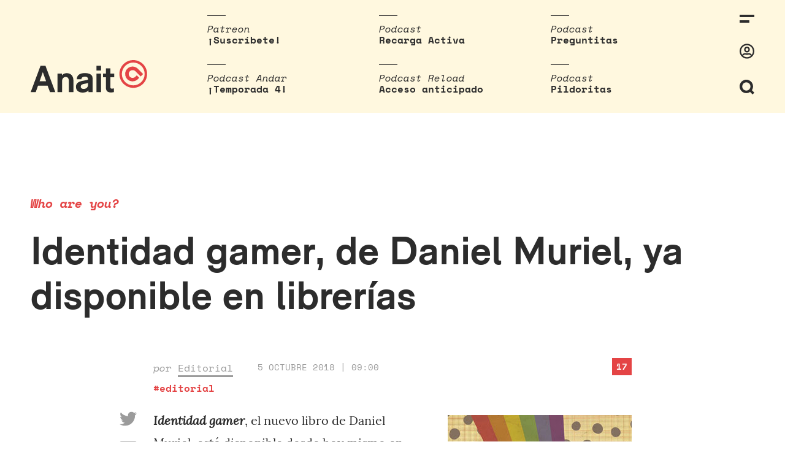

--- FILE ---
content_type: text/html; charset=UTF-8
request_url: https://www.anaitgames.com/editorial/identidad-gamer-daniel-muriel-lanzamiento
body_size: 15976
content:
<!doctype html><html lang="es"><head><meta charset="UTF-8"><meta name="viewport" content="width=device-width, initial-scale=1"><meta name="description" content="En dos palabras: vi-deojuegos"/><link rel="profile" href="https://gmpg.org/xfn/11"><meta name='robots' content='index, follow, max-image-preview:large, max-snippet:-1, max-video-preview:-1' /><link media="all" href="https://www.anaitgames.com/wp-content/cache/autoptimize/css/autoptimize_a9ed9c9f838a598a0e8a2ea546740b08.css" rel="stylesheet"><title>Identidad gamer, de Daniel Muriel, ya disponible en librerías - AnaitGames</title><link rel="canonical" href="https://www.anaitgames.com/editorial/identidad-gamer-daniel-muriel-lanzamiento/" /><meta property="og:locale" content="es_ES" /><meta property="og:type" content="article" /><meta property="og:title" content="Identidad gamer, de Daniel Muriel, ya disponible en librerías - AnaitGames" /><meta property="og:description" content="Ya disponible en librerías el nuevo libro de la editorial AnaitGames. Además, este fin de semana estaremos en el festival ¡Hostia un libro!, en Madrid." /><meta property="og:url" content="https://www.anaitgames.com/editorial/identidad-gamer-daniel-muriel-lanzamiento/" /><meta property="og:site_name" content="AnaitGames" /><meta property="article:published_time" content="2018-10-05T07:00:00+00:00" /><meta property="og:image" content="https://www.anaitgames.com/images/uploads/2018/10/identidad-gamer-daniel-muriel-lanzamiento-1.jpg" /><meta name="author" content="Pep Sànchez" /><meta name="twitter:card" content="summary_large_image" /><meta name="twitter:label1" content="Escrito por" /><meta name="twitter:data1" content="Pep Sànchez" /><meta name="twitter:label2" content="Tiempo de lectura" /><meta name="twitter:data2" content="3 minutos" /> <script type="application/ld+json" class="yoast-schema-graph">{"@context":"https://schema.org","@graph":[{"@type":"WebPage","@id":"https://www.anaitgames.com/editorial/identidad-gamer-daniel-muriel-lanzamiento/","url":"https://www.anaitgames.com/editorial/identidad-gamer-daniel-muriel-lanzamiento/","name":"Identidad gamer, de Daniel Muriel, ya disponible en librerías - AnaitGames","isPartOf":{"@id":"https://www.anaitgames.com/#website"},"primaryImageOfPage":{"@id":"https://www.anaitgames.com/editorial/identidad-gamer-daniel-muriel-lanzamiento/#primaryimage"},"image":{"@id":"https://www.anaitgames.com/editorial/identidad-gamer-daniel-muriel-lanzamiento/#primaryimage"},"thumbnailUrl":"https://www.anaitgames.com/images/uploads/2018/10/identidad-gamer-daniel-muriel-lanzamiento-1.jpg","datePublished":"2018-10-05T07:00:00+00:00","author":{"@id":"https://www.anaitgames.com/#/schema/person/68982f41243c623fa45244ea61f5ee44"},"breadcrumb":{"@id":"https://www.anaitgames.com/editorial/identidad-gamer-daniel-muriel-lanzamiento/#breadcrumb"},"inLanguage":"es","potentialAction":[{"@type":"ReadAction","target":["https://www.anaitgames.com/editorial/identidad-gamer-daniel-muriel-lanzamiento/"]}]},{"@type":"ImageObject","inLanguage":"es","@id":"https://www.anaitgames.com/editorial/identidad-gamer-daniel-muriel-lanzamiento/#primaryimage","url":"https://www.anaitgames.com/images/uploads/2018/10/identidad-gamer-daniel-muriel-lanzamiento-1.jpg","contentUrl":"https://www.anaitgames.com/images/uploads/2018/10/identidad-gamer-daniel-muriel-lanzamiento-1.jpg"},{"@type":"BreadcrumbList","@id":"https://www.anaitgames.com/editorial/identidad-gamer-daniel-muriel-lanzamiento/#breadcrumb","itemListElement":[{"@type":"ListItem","position":1,"name":"Portada","item":"https://www.anaitgames.com/"},{"@type":"ListItem","position":2,"name":"Identidad gamer, de Daniel Muriel, ya disponible en librerías"}]},{"@type":"WebSite","@id":"https://www.anaitgames.com/#website","url":"https://www.anaitgames.com/","name":"AnaitGames","description":"En dos palabras: vi-deojuegos","potentialAction":[{"@type":"SearchAction","target":{"@type":"EntryPoint","urlTemplate":"https://www.anaitgames.com/?s={search_term_string}"},"query-input":{"@type":"PropertyValueSpecification","valueRequired":true,"valueName":"search_term_string"}}],"inLanguage":"es"},{"@type":"Person","@id":"https://www.anaitgames.com/#/schema/person/68982f41243c623fa45244ea61f5ee44","name":"Pep Sànchez","sameAs":["http://www.anaitgames.com"],"url":"https://www.anaitgames.com/usuarios/pep_sanchez"}]}</script>   <style>@font-face {font-family:'3d-pixels';src:url('https://www.anaitgames.com/wp-content/uploads/2021/09/3D-Thirteen-Pixel-Fonts.woff') format('woff'),url('https://www.anaitgames.com/wp-content/uploads/2021/09/3D-Thirteen-Pixel-Fonts.ttf') format('truetype'),url('https://www.anaitgames.com/wp-content/uploads/2021/09/3D-Thirteen-Pixel-Fonts.otf') format('opentype');}@font-face {font-family:'akziden-condensed';font-weight:400;font-style:normal;src:url('https://www.anaitgames.com/wp-content/uploads/2025/03/AkzidenzGroteskPro-Regular.ttf') format('truetype');}@font-face {font-family:'bigger';src:url('https://www.anaitgames.com/wp-content/uploads/2024/04/BiggerDisplay.otf') format('opentype');}@font-face {font-family:'blippo';src:url('https://www.anaitgames.com/wp-content/uploads/2025/09/ppeditorialnew-regular.woff2') format('woff2');}@font-face {font-family:'bonfire-peaks';src:url('https://www.anaitgames.com/wp-content/uploads/2021/09/Blockhead-Black.otf') format('opentype');}@font-face {font-family:'coolvetica-regular';src:url('https://www.anaitgames.com/wp-content/uploads/2023/04/coolvetica-rg.ttf') format('truetype');}@font-face {font-family:'cosmic-wheel-1';src:url('https://www.anaitgames.com/wp-content/uploads/2023/08/f968f472e79a37ef-s.p.woff2') format('woff2');}@font-face {font-family:'cosmic-wheel-2';src:url('https://www.anaitgames.com/wp-content/uploads/2023/08/fe07058bae7a3237-s.p.woff2') format('woff2');}@font-face {font-family:'death-stranding';src:url('https://www.anaitgames.com/wp-content/uploads/2025/06/EX-PS-Medium-Neon.otf') format('opentype');}@font-face {font-family:'descant';src:url('https://www.anaitgames.com/wp-content/uploads/2023/04/de.ttf') format('truetype');}@font-face {font-family:'ff7';src:url('https://www.anaitgames.com/wp-content/uploads/2024/02/Final_Fantasy_VII.ttf') format('truetype');}@font-face {font-family:'fixedsys';src:url('https://www.anaitgames.com/wp-content/uploads/2023/07/Fixedsys-Excelsior-3.01-Regular.woff') format('woff'),url('https://www.anaitgames.com/wp-content/uploads/2023/07/Fixedsys-Excelsior-3.01-Regular.ttf') format('truetype');}@font-face {font-family:'game-awards';src:url('https://www.anaitgames.com/wp-content/uploads/2025/12/ABCArizonaSerif-Regular.woff2') format('woff2');}@font-face {font-family:'headliner';src:url('https://www.anaitgames.com/wp-content/uploads/2022/11/HeadlinerNo.45.ttf') format('truetype');}@font-face {font-family:'Humanist';src:url('https://www.anaitgames.com/wp-content/uploads/2024/11/Pentiment_Humanist.otf') format('opentype');}@font-face {font-family:'made-kenfolg';src:url('https://www.anaitgames.com/wp-content/uploads/2023/05/MADEKenfolgRegular.latin_.woff2') format('woff2');}@font-face {font-family:'mario-wonder';src:url('https://www.anaitgames.com/wp-content/uploads/2023/10/KFOlCnqEu92Fr1MmYUtfBBc4AMP6lQ.woff') format('woff'),url('https://www.anaitgames.com/wp-content/uploads/2023/10/KFOlCnqEu92Fr1MmYUtfBBc4AMP6lQ.woff2') format('woff2'),url('https://www.anaitgames.com/wp-content/uploads/2023/10/KFOlCnqEu92Fr1MmYUtfBBc4AMP6lQ.ttf') format('truetype'),url('https://www.anaitgames.com/wp-content/uploads/2023/10/KFOlCnqEu92Fr1MmYUtfBBc4AMP6lQ.otf') format('opentype');}@font-face {font-family:'paz-black';src:url('https://www.anaitgames.com/wp-content/uploads/2022/03/PazBlack.latin_.woff2') format('woff2');}@font-face {font-family:'PCursive';src:url('https://www.anaitgames.com/wp-content/uploads/2024/11/Pentiment_Cursive.otf') format('opentype');}@font-face {font-family:'Peasants';src:url('https://www.anaitgames.com/wp-content/uploads/2024/11/Pentiment_Peasant.otf') format('opentype');}@font-face {font-family:'ppwoodland-bold';src:url('https://www.anaitgames.com/wp-content/uploads/2021/02/PPWoodland-Bold.otf') format('opentype');}@font-face {font-family:'Printed';src:url('https://www.anaitgames.com/wp-content/uploads/2024/11/Pentiment_Printed.otf') format('opentype');}@font-face {font-family:'protomolecule';src:url('https://www.anaitgames.com/wp-content/uploads/2023/08/Protomolecule.woff') format('woff'),url('https://www.anaitgames.com/wp-content/uploads/2023/08/Protomolecule.woff2') format('woff2'),url('https://www.anaitgames.com/wp-content/uploads/2023/08/Protomolecule.ttf') format('truetype'),url('https://www.anaitgames.com/wp-content/uploads/2023/08/Protomolecule.otf') format('opentype');}@font-face {font-family:'rhein-black';src:url('https://www.anaitgames.com/wp-content/uploads/2022/05/RheinBlack.woff2') format('woff2');}@font-face {font-family:'rheinblack';src:url('https://www.anaitgames.com/wp-content/uploads/2022/05/RheinBlack.woff2') format('woff2');}@font-face {font-family:'sennar';src:url('https://www.anaitgames.com/wp-content/uploads/2023/09/sennar.woff2') format('woff2');}@font-face {font-family:'Textura';src:url('https://www.anaitgames.com/wp-content/uploads/2024/11/Pentiment_Textura.otf') format('opentype');}@font-face {font-family:'Pentiment';src:url('https://www.anaitgames.com/wp-content/uploads/2024/11/Pentiment_Threadpuller.otf') format('opentype');}@font-face {font-family:'yagiuhf-no-2';src:url('https://www.anaitgames.com/wp-content/uploads/2022/04/YagiUhfNo2.otf') format('opentype');}@font-face {font-family:'zendots';src:url('https://www.anaitgames.com/wp-content/uploads/2021/04/ZenDots-Regular.ttf') format('truetype');}@media only screen and (max-width: 800px) {
 }
@media only screen and (max-width: 800px) {
 }
@media only screen and (max-width: 400px) {
 }
@media only screen and (max-width: 400px) {
 }</style><link rel="icon" href="https://www.anaitgames.com/wp-content/themes/anait/assets/img/favicon.svg"/><link rel="apple-touch-icon" href="https://www.anaitgames.com/wp-content/themes/anait/assets/img/favicon.svg"/><meta name="msapplication-TileImage" content="https://www.anaitgames.com/wp-content/themes/anait/assets/img/favicon.svg"/></head><body class="wp-singular post-template-default single single-post postid-37990 single-format-standard wp-embed-responsive wp-theme-anait site "> <a href="https://www.anaitgames.com/" class="header__logo_scrolling"> <svg xmlns="http://www.w3.org/2000/svg" viewBox="0 0 45 45"> <g class="logo__brand"> <path d="M29.900000000000006,14 c-4.7,-4.7 -12.3,-4.7 -17,0 c-4.7,4.7 -4.7,12.3 0,17 c2.3,2.3 5.4,3.5 8.5,3.5 c3.1,0 6.2,-1.2 8.5,-3.5 l2.3,-2.3 l-4,-4 l-2.3,2.3 c-2.5,2.5 -6.4,2.5 -8.9,0 c-2.5,-2.5 -2.5,-6.4 0,-8.9 c1.2,-1.2 2.8,-1.8 4.5,-1.8 c1.6,0 3.2,0.6000000000000001 4.5,1.8 v0 l8.5,8.5 l4,-4 L29.900000000000006,14 z"
 id="svg_2"/> <path d="M22.5,0 C10.099999999999994,0 0,10.1 0,22.5 S10.099999999999994,45 22.5,45 c12.4,0 22.5,-10.1 22.5,-22.5 S35,0 22.5,0 zM22.5,41 c-10.2,0 -18.5,-8.3 -18.5,-18.5 S12.400000000000006,4 22.5,4 c10.2,0 18.5,8.3 18.5,18.5 S32.69999999999999,41 22.5,41 z"
 id="svg_3"/> </g> </svg> </a> <label for="sidebar__control" class="header__menu_icon_scrolling"> <svg xmlns="http://www.w3.org/2000/svg" viewBox="0 0 24 13.19"> <g class="icon-menu"> <rect width="24" height="4"/> <rect y="9.19" width="15.83" height="4"/> </g> </svg> <span class="header__flag_notifications "></span> </label><div class="site__header"> <input type="checkbox" class="search__control" id="search__control"/><header class="header"> <a href="https://www.anaitgames.com/" class="header__logo"> <svg xmlns="http://www.w3.org/2000/svg" viewBox="0 0 189.1 52.7"> <g class="logo__text"> <path d="M0,52L16,9.2H24L40,52h-8.6l-3.9-10.5H11.9L8.2,52H0z M14.5,34.2H25l-5.3-14.7L14.5,34.2z"/> <path d="M43.6,52V21.8h7.1v3c1.9-2.4,4.5-3.6,7.8-3.6c0.9,0,1.8,0.1,2.6,0.3s1.5,0.4,2.2,0.7c0.7,0.3,1.3,0.6,1.8,1
 c0.5,0.4,1,0.8,1.4,1.2c1.1,1.3,1.9,2.7,2.3,4.2c0.4,1.6,0.6,3.5,0.6,5.9V52H62V34.6c0-2.5-0.4-4.3-1.3-5.5
 c-0.8-1.1-2.1-1.7-3.9-1.7c-1.7,0-3.1,0.6-4.1,1.7c-1.1,1.2-1.7,3-1.7,5.4V52H43.6z"/> <path d="M73.5,43.3c0-2.6,0.9-4.7,2.6-6.3c1.8-1.6,4.4-2.7,8-3.3c2.2-0.4,4-0.7,5.5-1.1c1.5-0.3,2.7-0.7,3.5-1
 c0-1.6-0.3-2.7-1-3.5c-0.7-0.8-2-1.2-4.1-1.2c-2.3,0-4,0.6-4.9,1.7c-0.5,0.6-0.7,1.5-0.8,2.5h-7.5c0.1-1.9,0.5-3.5,1.2-4.8
 c2-3.5,5.9-5.2,11.9-5.2c3.8,0,6.8,0.6,8.9,1.9c1.6,1,2.6,2,3.1,3.3c0.4,1.2,0.7,2.9,0.7,5V52h-6.9v-2.7
 c-2.2,2.3-5.3,3.4-9.3,3.4c-3.2,0-5.9-0.8-7.9-2.5C74.5,48.5,73.5,46.2,73.5,43.3z M81.3,43c0,0.5,0.1,1,0.3,1.5
 c0.2,0.5,0.5,0.9,0.9,1.2c0.4,0.3,0.9,0.6,1.5,0.8c0.6,0.2,1.2,0.3,1.9,0.3c3.2,0,5.4-1.3,6.7-3.8c0.3-0.6,0.4-1.5,0.4-2.6l0-3.4
 c-1.4,0.6-3.4,1.1-6.1,1.6c-1.9,0.3-3.4,0.8-4.3,1.4C81.8,40.8,81.3,41.7,81.3,43z"/> <path d="M106.8,16.9V9.2h7.4v7.6H106.8z M106.8,52V21.8h7.4V52H106.8z"/> <path d="M117.5,27.9v-6.1h4.6v-8.5h7.3v8.5h6.2v6.1h-6.2v15.9c0,1.8,0.9,2.6,2.7,2.6c0.8,0,1.8-0.2,2.9-0.6v6.1
 c-1.6,0.4-3.2,0.6-4.7,0.6c-1.3,0-2.5-0.2-3.6-0.5c-1.1-0.3-2-0.8-2.6-1.5c-1.3-1.3-2-3.4-2-6.2V27.9H117.5z"/> </g> <g class="logo__figure"> <path d="M173.9,14c-4.7-4.7-12.3-4.7-17,0c-4.7,4.7-4.7,12.3,0,17c2.3,2.3,5.4,3.5,8.5,3.5c3.1,0,6.2-1.2,8.5-3.5
 l2.3-2.3l-4-4l-2.3,2.3c-2.5,2.5-6.4,2.5-8.9,0c-2.5-2.5-2.5-6.4,0-8.9c1.2-1.2,2.8-1.8,4.5-1.8c1.6,0,3.2,0.6,4.5,1.8v0l8.5,8.5
 l4-4L173.9,14z"/> <path d="M166.5,0C154.1,0,144,10.1,144,22.5S154.1,45,166.5,45c12.4,0,22.5-10.1,22.5-22.5S179,0,166.5,0z M166.5,41
 c-10.2,0-18.5-8.3-18.5-18.5S156.4,4,166.5,4c10.2,0,18.5,8.3,18.5,18.5S176.7,41,166.5,41z"/> </g> </svg> </a><nav class="top-stories"><ul class="top-stories__list"><li class="top-stories__item"><div class="top-stories__category"> Patreon</div> <a class="top-stories__link" target="_blank" rel="nofollow noopener noreferrer" href="https://www.patreon.com/anaitreload"> ¡Suscríbete! </a></li><li class="top-stories__item"><div class="top-stories__category"> Podcast</div> <a class="top-stories__link" target="_blank" rel="nofollow noopener noreferrer" href="https://open.spotify.com/show/3J8KoN1Tgdvefga5NJTawh"> Recarga Activa </a></li><li class="top-stories__item"><div class="top-stories__category"> Podcast</div> <a class="top-stories__link" target="_blank" rel="nofollow noopener noreferrer" href="https://www.patreon.com/anaitreload/posts?filters%5Btag%5D=preguntitas"> Preguntitas </a></li><li class="top-stories__item"><div class="top-stories__category"> Podcast Andar</div> <a class="top-stories__link" target="_blank" rel="nofollow noopener noreferrer" href="https://open.spotify.com/show/5VEZz8FhlzCnu9jexdQLv3"> ¡Temporada 4! </a></li><li class="top-stories__item"><div class="top-stories__category"> Podcast Reload</div> <a class="top-stories__link" target="_blank" rel="nofollow noopener noreferrer" href="https://www.patreon.com/anaitreload/posts?filters%5Btag%5D=podcast%20reload"> Acceso anticipado </a></li><li class="top-stories__item"><div class="top-stories__category"> Podcast</div> <a class="top-stories__link" target="_blank" rel="nofollow noopener noreferrer" href="https://www.patreon.com/anaitreload/posts?filters%5Btag%5D=pildoritas"> Pildoritas </a></li></ul></nav><div class="search-bar"><form class="search__form" method="get" id="searchform" action="https://www.anaitgames.com/"> <input type="text" id="search__field_header" class="search__field" name="s" id="s" placeholder="Escribe aquí..."/> <button type="submit" class="search__submit" name="submit">Intro para buscar</button></form></div><div class="header__tools"> <label for="sidebar__control" class="header__icon"> <svg xmlns="http://www.w3.org/2000/svg" viewBox="0 0 24 13.19"> <g class="icon-menu"> <rect width="24" height="4"/> <rect y="9.19" width="15.83" height="4"/> </g> </svg> <span class="header__flag_notifications "></span> </label> <a class="header__icon header__icon_user" href="https://www.anaitgames.com/login?redirect_to=https://anaitgames.com:443/editorial/identidad-gamer-daniel-muriel-lanzamiento"><svg xmlns="http://www.w3.org/2000/svg" viewBox="0 0 496 512"> <path class="icon-user" d="M248 104c-53 0-96 43-96 96s43 96 96 96 96-43 96-96-43-96-96-96zm0 144c-26.5 0-48-21.5-48-48s21.5-48 48-48 48 21.5 48 48-21.5 48-48 48zm0-240C111 8 0 119 0 256s111 248 248 248 248-111 248-248S385 8 248 8zm0 448c-49.7 0-95.1-18.3-130.1-48.4 14.9-23 40.4-38.6 69.6-39.5 20.8 6.4 40.6 9.6 60.5 9.6s39.7-3.1 60.5-9.6c29.2 1 54.7 16.5 69.6 39.5-35 30.1-80.4 48.4-130.1 48.4zm162.7-84.1c-24.4-31.4-62.1-51.9-105.1-51.9-10.2 0-26 9.6-57.6 9.6-31.5 0-47.4-9.6-57.6-9.6-42.9 0-80.6 20.5-105.1 51.9C61.9 339.2 48 299.2 48 256c0-110.3 89.7-200 200-200s200 89.7 200 200c0 43.2-13.9 83.2-37.3 115.9z"></path> </svg></a> <label for="search__control" class="header__icon"> <span class="header__icon-search"><svg xmlns="http://www.w3.org/2000/svg" viewBox="0 0 22.83 22.83"> <path class="icon-search" d="M22.83,20l-3.77-3.78a10.44,10.44,0,1,0-2.83,2.83L20,22.83ZM5.88,15A6.42,6.42,
 0,1,1,15,15,6.42,6.42,0,0,1,5.88,15Z"/> </svg></span> <span class="header__icon-close"><svg xmlns="http://www.w3.org/2000/svg" viewBox="0 0 25.83 25.82"> <polygon class="icon-cross" points="25.83 2.83 23 0 12.91 10.09 2.83 0 0 2.83 10.09 12.91 0.02 22.98 2.84
 25.81 12.91 15.74 22.99 25.82 25.82 22.99 15.74 12.91 25.83 2.83"/> </svg></span> </label></div></header></div> <input type="checkbox" class="sidebar__control" id="sidebar__control"/><nav class="sidebar"><div id="sidebar__close_layer"></div><div class="sidebar__inner"><div class="sidebar__tools"> <label for="sidebar__control" class="sidebar__close" id="sidebar__close"> <svg xmlns="http://www.w3.org/2000/svg" viewBox="0 0 25.83 25.82"> <polygon class="icon-cross" points="25.83 2.83 23 0 12.91 10.09 2.83 0 0 2.83 10.09 12.91 0.02 22.98 2.84
 25.81 12.91 15.74 22.99 25.82 25.82 22.99 15.74 12.91 25.83 2.83"/> </svg> </label></div><div class="menu-categorias-container"><ul id="menu-categorias" class="sidebar__menu"><li id="menu-item-41" class="menu-item menu-item-type-taxonomy menu-item-object-category menu-item-41"><a href="https://www.anaitgames.com/analisis">Análisis</a></li><li id="menu-item-40" class="menu-item menu-item-type-taxonomy menu-item-object-category menu-item-40"><a href="https://www.anaitgames.com/articulos">Artículos</a></li><li id="menu-item-729733" class="menu-item menu-item-type-post_type menu-item-object-page menu-item-729733"><a href="https://www.anaitgames.com/indice-monograficos">Monográficos</a></li><li id="menu-item-39" class="menu-item menu-item-type-taxonomy menu-item-object-category menu-item-39"><a href="https://www.anaitgames.com/noticias">Noticias</a></li><li id="menu-item-729106" class="menu-item menu-item-type-post_type menu-item-object-page menu-item-729106"><a href="https://www.anaitgames.com/podcasts">Podcasts</a></li><li id="menu-item-759340" class="menu-item menu-item-type-post_type menu-item-object-page menu-item-759340"><a href="https://www.anaitgames.com/contacto">Contacto</a></li></ul></div><div class="sidebar__user"><div class="mini-profile"><div><ul class="mini-profile__options"><li class="mini-profile__option"> <a href="https://www.anaitgames.com/login"> Entrar </a></li></ul></div></div></div></div></nav><div class="site__content"><main class="entry-single"><article id="post-37990" class="article old_post post-37990 post type-post status-publish format-standard hentry category-editorial"><header class="article__header entry-content"><div class="article__header_default"><h3 class="article__subtitle">Who are you?</h3><h1 class="article__title">Identidad gamer, de Daniel Muriel, ya disponible en librerías</h1></div></header><div id="article__header_scroll_to" class="article__meta"><div class="article__author"> por <a href="https://www.anaitgames.com/usuarios/pep_sanchez">Editorial</a></div><div class="article__date">5 octubre 2018 | 09:00</div><div class="article__tags"><a href="https://www.anaitgames.com/editorial" class="category" rel="tag">#editorial</a></div> <a href="#comments" class="article__comments-count">17</a><div class="article__social"> <a class="twitter" target="_blank" rel="nofollow noopener noreferrer" href="https://twitter.com/intent/tweet?text=https%3A%2F%2Fwww.anaitgames.com%2Feditorial%2Fidentidad-gamer-daniel-muriel-lanzamiento"> <svg xmlns="http://www.w3.org/2000/svg" viewBox="0 0 512 512"> <path d="M459.37 151.716c.325 4.548.325 9.097.325 13.645 0 138.72-105.583 298.558-298.558 298.558-59.452 0-114.68-17.219-161.137-47.106 8.447.974 16.568 1.299 25.34 1.299 49.055 0 94.213-16.568 130.274-44.832-46.132-.975-84.792-31.188-98.112-72.772 6.498.974 12.995 1.624 19.818 1.624 9.421 0 18.843-1.3 27.614-3.573-48.081-9.747-84.143-51.98-84.143-102.985v-1.299c13.969 7.797 30.214 12.67 47.431 13.319-28.264-18.843-46.781-51.005-46.781-87.391 0-19.492 5.197-37.36 14.294-52.954 51.655 63.675 129.3 105.258 216.365 109.807-1.624-7.797-2.599-15.918-2.599-24.04 0-57.828 46.782-104.934 104.934-104.934 30.213 0 57.502 12.67 76.67 33.137 23.715-4.548 46.456-13.32 66.599-25.34-7.798 24.366-24.366 44.833-46.132 57.827 21.117-2.273 41.584-8.122 60.426-16.243-14.292 20.791-32.161 39.308-52.628 54.253z"></path> </svg> </a> <a class="facebook" target="_blank" rel="nofollow noopener noreferrer" href="https://www.facebook.com/sharer/sharer.php?u=https%3A%2F%2Fwww.anaitgames.com%2Feditorial%2Fidentidad-gamer-daniel-muriel-lanzamiento"> <svg xmlns="http://www.w3.org/2000/svg" viewBox="0 0 448 512"> <path d="M400 32H48A48 48 0 0 0 0 80v352a48 48 0 0 0 48 48h137.25V327.69h-63V256h63v-54.64c0-62.15 37-96.48 93.67-96.48 27.14 0 55.52 4.84 55.52 4.84v61h-31.27c-30.81 0-40.42 19.12-40.42 38.73V256h68.78l-11 71.69h-57.78V480H400a48 48 0 0 0 48-48V80a48 48 0 0 0-48-48z"></path> </svg> </a><div id="copy-clipboard-action">¡Enlace copiado!</div> <a class="link" id="copy-clipboard" href="#"> <svg xmlns="http://www.w3.org/2000/svg" viewBox="0 0 512 512"> <path d="M326.612 185.391c59.747 59.809 58.927 155.698.36 214.59-.11.12-.24.25-.36.37l-67.2 67.2c-59.27 59.27-155.699 59.262-214.96 0-59.27-59.26-59.27-155.7 0-214.96l37.106-37.106c9.84-9.84 26.786-3.3 27.294 10.606.648 17.722 3.826 35.527 9.69 52.721 1.986 5.822.567 12.262-3.783 16.612l-13.087 13.087c-28.026 28.026-28.905 73.66-1.155 101.96 28.024 28.579 74.086 28.749 102.325.51l67.2-67.19c28.191-28.191 28.073-73.757 0-101.83-3.701-3.694-7.429-6.564-10.341-8.569a16.037 16.037 0 0 1-6.947-12.606c-.396-10.567 3.348-21.456 11.698-29.806l21.054-21.055c5.521-5.521 14.182-6.199 20.584-1.731a152.482 152.482 0 0 1 20.522 17.197zM467.547 44.449c-59.261-59.262-155.69-59.27-214.96 0l-67.2 67.2c-.12.12-.25.25-.36.37-58.566 58.892-59.387 154.781.36 214.59a152.454 152.454 0 0 0 20.521 17.196c6.402 4.468 15.064 3.789 20.584-1.731l21.054-21.055c8.35-8.35 12.094-19.239 11.698-29.806a16.037 16.037 0 0 0-6.947-12.606c-2.912-2.005-6.64-4.875-10.341-8.569-28.073-28.073-28.191-73.639 0-101.83l67.2-67.19c28.239-28.239 74.3-28.069 102.325.51 27.75 28.3 26.872 73.934-1.155 101.96l-13.087 13.087c-4.35 4.35-5.769 10.79-3.783 16.612 5.864 17.194 9.042 34.999 9.69 52.721.509 13.906 17.454 20.446 27.294 10.606l37.106-37.106c59.271-59.259 59.271-155.699.001-214.959z"></path> </svg> </a></div></div><div class="article__content"><div class="entry-content"> <img decoding="async" src="https://www.anaitgames.com/images/uploads/2018/10/identidad-gamer-daniel-muriel-lanzamiento-1.jpg" title="Identidad gamer, de Daniel Muriel, ya disponible en librerías " alt="Identidad gamer, de Daniel Muriel, ya disponible en librerías " style="float: right; margin: 10px 0px 40px 40px;"><p><b><i>Identidad gamer</i></b>, el nuevo libro de Daniel Muriel, está disponible desde hoy mismo en librerías de toda España. También lo podéis encontrar en tiendas <i>online</i> como <a href="https://www.amazon.es/Identidad-gamer-Videojuegos-construcci%C3%B3n-contempor%C3%A1nea/dp/8494702947/ref=sr_1_1?ie=UTF8&#038;qid=1538636543&#038;sr=8-1&#038;keywords=identidad+gamer">Amazon</a>. Si no lo encontráis en vuestra librería habitual, pedid que lo lleven y lo recibirán en un día.</p><p>Este libro es el resultado de los cuatro años de investigación que Muriel, Doctor en Sociología e Investigador Postdoctoral en el Instituto de Estudios de Ocio de la Universidad de Deusto, ha llevado a cabo sobre la cultura del videojuego. Aquí se recogen y amplían los resultados del trabajo de campo realizado en esta misma página web a través de la <a href="https://www.anaitgames.com/buscador.php?search=identidad+gamer">serie de artículos <i>Identidad gamer</i></a>, una metodología inédita en los <i>game studies</i> y con la que se intenta arrojar luz sobre cómo las comunidades de videojuegos generan identidad, o cómo tienen problemas para generarla, y qué nos puede decir esto sobre la construcción de sentido en las sociedades contemporáneas.</p><p>Todo esto se explica en la sinopsis oficial del libro:</p><blockquote style="margin: 0 0 0 40px; border: none; padding: 0px;"><p>Los videojuegos juegan un papel cada vez más importante en la sociedad contemporánea. En la medida en que el videojuego y su cultura cobran mayor importancia, también crecen los interrogantes en torno a ellos. ¿Cómo afectan los videojuegos en nuestras vidas cotidianas? ¿Son cultura? ¿Es posible construir un sentimiento de pertenencia a partir de ellos? Identidad Gamer explora la controvertida figura del gamer o videojugador desde una perspectiva sociológica. La obra es el resultado de un experimento que nació en la web de AnaitGames y que es al mismo tiempo difusión de resultados de una investigación académica, debate público y herramienta metodológica para crear nuevo conocimiento. En ella, el lector encontrará —con un lenguaje accesible pero riguroso— una disección de la identidad gamer y sus diferentes figuraciones o versiones. Añade, en cada caso, un análisis que incluye la vibrante discusión que suscitó cada categoría en la web de AnaitGames: un debate siempre controvertido y estimulante alrededor de la identidad gamer. Es un libro que, además, va más allá de las propias consideraciones sobre el mundo del videojuego, sus comunidades e identidades: es también un tratado sobre la sociedad actual y sus problemas, particularmente, sobre la construcción de sentido en el mundo contemporáneo. Identidad Gamer está destinado a todas aquellas personas que tengan interés por el videojuego y su relación con nuestra cambiante realidad sociocultural.</p></blockquote><p>El prólogo de <i>Identidad gamer</i> está escrito por Luca Carrubba, presidente de Arsgames España, y la portada es de la genial y siempre psicodélica <a href="https://twitter.com/santasuki">Santa Suki</a>. </p><p>¡<a href="https://www.amazon.es/dp/8494702947">Comprad el libro</a>! Para más información sobre pedidos internacionales o sobre distribución, escribe a <a href="mailto:tienda@anaitgames.com">tienda [arroba] anaitgames [punto] com</a>; para información sobre la editorial o sobre cómo hacernos llegar originales, escribe a <a href="mailto:editorial@anaitgames.com">editorial [arroba] anaitgames [punto] com</a>.</p><h2>Este sábado estamos en el ¡Hostia un libro!<br><br></h2><img decoding="async" src="https://www.anaitgames.com/images/uploads/2018/10/identidad-gamer-daniel-muriel-lanzamiento-2.jpg" title="Identidad gamer, de Daniel Muriel, ya disponible en librerías " alt="Identidad gamer, de Daniel Muriel, ya disponible en librerías " style="float: right; margin: 10px 0px 20px 40px;"><p>¡Más buenas noticias! Este sábado 6 de octubre (mañana mismo) estaremos en el festival ¡<b>Hostia un libro!</b>, HUL para los amigos, el evento literario-deportivo en el que editoriales, fanzines, librerías y esgrima se dan la mano. La entrada es gratuita y se celebra en el Campo de Cebada (metro La Latina, Madrid), de 11:30 de la mañana a 20:30 de la tarde.</p><p>Allí tendremos un pequeño <i>stand</i> en el que se podrán conseguir nuestros libros, incluido <i>Identidad gamer</i>, y llaveros, en su primera aparición pública en años. ¡Nos vemos allí!</p><p>Podéis consultar aquí la <a href="http://hostiaunlibro.com/festival/programacion/">programación del HUL 2018</a>, con talleres y otras actividades fenomenales para todos los públicos.</p></div></div></article><div class="author-bio"><div class="author-bio__avatar-wrap"> <a href="https://www.anaitgames.com/usuarios/pep_sanchez"> <span class='tooltip avatar_tooltip' data-title='Patreon Pandiloco'><img alt='Pep Sànchez' src='https://www.anaitgames.com/images/avatar/pep_sanchez.png' class='avatar avatar-82 photo patreon-tier-176494' height='82' width='82'></span> </a></div><div class="author-bio__author"><div class="author-bio__name"> <a href="https://www.anaitgames.com/usuarios/pep_sanchez">Editorial</a></div><div class="author-bio__role"> Redactor</div></div><div class="author-bio__description"></div></div><div class="related-entries-swipe-container"><ul class="related-entries"><li class="related-entries__item"> <a class="related-entries__thumbnail" href="https://www.anaitgames.com/podcast/recarga-activa/blizzard-anuncia-varias-presentaciones-para-celebrar-su-35-o-aniversario" title="Blizzard anuncia varias presentaciones para celebrar su 35.º aniversario"> <img width="600" height="600" src="https://www.anaitgames.com/wp-content/uploads/2026/01/recarga-1199-img-2-600x600.jpg" class="attachment-medium size-medium wp-post-image" alt="" decoding="async" fetchpriority="high" srcset="https://www.anaitgames.com/wp-content/uploads/2026/01/recarga-1199-img-2-600x600.jpg 600w, https://www.anaitgames.com/wp-content/uploads/2026/01/recarga-1199-img-2-300x300.jpg 300w, https://www.anaitgames.com/wp-content/uploads/2026/01/recarga-1199-img-2-768x768.jpg 768w, https://www.anaitgames.com/wp-content/uploads/2026/01/recarga-1199-img-2.jpg 1000w" sizes="(max-width: 600px) 100vw, 600px" /> </a><div class="related-entries__category"> #Noticias</div><h4 class="related-entries__subtitle">Recarga Activa #1.199</h4><h3 class="related-entries__title"> <a class="related-entries__link" href="https://www.anaitgames.com/podcast/recarga-activa/blizzard-anuncia-varias-presentaciones-para-celebrar-su-35-o-aniversario"> Blizzard anuncia varias presentaciones para celebrar su 35.º aniversario </a></h3></li><li class="related-entries__item"> <a class="related-entries__thumbnail" href="https://www.anaitgames.com/podcast/recarga-activa/el-nuevo-nintendo-direct-nos-trae-otro-trailer-de-super-mario-galaxy-la-pelicula" title="El nuevo Nintendo Direct nos trae otro tráiler de Super Mario Galaxy La Película"> <img width="600" height="600" src="https://www.anaitgames.com/wp-content/uploads/2026/01/Recarga_Activa_1198-600x600.jpg" class="attachment-medium size-medium wp-post-image" alt="" decoding="async" srcset="https://www.anaitgames.com/wp-content/uploads/2026/01/Recarga_Activa_1198-600x600.jpg 600w, https://www.anaitgames.com/wp-content/uploads/2026/01/Recarga_Activa_1198-300x300.jpg 300w, https://www.anaitgames.com/wp-content/uploads/2026/01/Recarga_Activa_1198-768x768.jpg 768w, https://www.anaitgames.com/wp-content/uploads/2026/01/Recarga_Activa_1198.jpg 1000w" sizes="(max-width: 600px) 100vw, 600px" /> </a><div class="related-entries__category"> #Noticias</div><h3 class="related-entries__title"> <a class="related-entries__link" href="https://www.anaitgames.com/podcast/recarga-activa/el-nuevo-nintendo-direct-nos-trae-otro-trailer-de-super-mario-galaxy-la-pelicula"> El nuevo Nintendo Direct nos trae otro tráiler de Super Mario Galaxy La Película </a></h3></li><li class="related-entries__item"> <a class="related-entries__thumbnail" href="https://www.anaitgames.com/avances/evento-de-presentacion-de-crisol-theater-of-idols" title="Español, no españolada: así es Crisol: Theater of Idols"> <img width="600" height="338" src="https://www.anaitgames.com/wp-content/uploads/2026/01/avance-crisol-ico-600x338.jpg" class="attachment-medium size-medium wp-post-image" alt="" decoding="async" loading="lazy" srcset="https://www.anaitgames.com/wp-content/uploads/2026/01/avance-crisol-ico-600x338.jpg 600w, https://www.anaitgames.com/wp-content/uploads/2026/01/avance-crisol-ico-1200x675.jpg 1200w, https://www.anaitgames.com/wp-content/uploads/2026/01/avance-crisol-ico-768x432.jpg 768w, https://www.anaitgames.com/wp-content/uploads/2026/01/avance-crisol-ico.jpg 1280w" sizes="auto, (max-width: 600px) 100vw, 600px" /> </a><div class="related-entries__category"> #Artículos</div><h4 class="related-entries__subtitle">El mar nunca olvida</h4><h3 class="related-entries__title"> <a class="related-entries__link" href="https://www.anaitgames.com/avances/evento-de-presentacion-de-crisol-theater-of-idols"> Español, no españolada: así es Crisol: Theater of Idols </a></h3></li></ul></div></main></div><div id="comments" class="site__comments"><div class="comments"><p class="comments__login-link"> Solo los usuarios registrados pueden comentar - <a href="https://www.anaitgames.com/login?redirect_to=https%3A%2F%2Fwww.anaitgames.com%2Feditorial%2Fidentidad-gamer-daniel-muriel-lanzamiento%23comments" title="Entrar"> Inicia sesión </a> con tu perfil.</p><ol class="comments__list"><li class="comment byuser comment-author-jamelin even thread-even depth-1" id="comment-599534"><div class="comment__container"><div class="comment__avatar"> <a href="https://www.anaitgames.com/usuarios/jamelin"> <img alt='Jamelín' src='https://www.anaitgames.com/images/avatar/jamelin.png' class='avatar avatar-38 photo patreon-amount-0' height='38' width='38'> </a></div><div class="comment__data"> <cite class="comment__author"> <a href="https://www.anaitgames.com/usuarios/jamelin"> Jamelín </a> </cite><div class="comment__meta"> <a class="comment__date" href="https://www.anaitgames.com/editorial/identidad-gamer-daniel-muriel-lanzamiento#comment-599534"> 5 octubre 2018 </a> <span class="comment__edit-link"></span></div><div class="comment__text"><p>Y mañana justo no estoy en Madrid. Cada día encuentro menos motivos para seguir viviendo.</p></div></div></div></li><li class="comment byuser comment-author-trikuxabi odd alt thread-odd thread-alt depth-1" id="comment-599535"><div class="comment__container"><div class="comment__avatar"> <a href="https://www.anaitgames.com/usuarios/trikuxabi"> <span class='tooltip avatar_tooltip' data-title='Patreon Pez ballena'><img alt='' src='https://www.anaitgames.com/wp-content/uploads/2023/11/24831-profile-1699441580-300x300.png' class='avatar avatar-38 photo patreon-tier-176495' height='38' width='38'></span> </a></div><div class="comment__data"> <cite class="comment__author"> <a href="https://www.anaitgames.com/usuarios/trikuxabi"> trikuxabi </a> </cite><div class="comment__meta"> <a class="comment__date" href="https://www.anaitgames.com/editorial/identidad-gamer-daniel-muriel-lanzamiento#comment-599535"> 5 octubre 2018 </a> <span class="comment__edit-link"></span></div><div class="comment__text"><p>Pues nos vemos mañana en Hostia, un libro! Por fin podremos tener llaveritos, que en los sorteos no tocan ni por casualidad 🙂</p></div></div></div></li><li class="comment byuser comment-author-carrington even thread-even depth-1" id="comment-599536"><div class="comment__container"><div class="comment__avatar"> <a href="https://www.anaitgames.com/usuarios/carrington"> <img alt='Diegodc' src='https://www.anaitgames.com/images/avatar/carrington.png' class='avatar avatar-38 photo patreon-amount-0' height='38' width='38'> </a></div><div class="comment__data"> <cite class="comment__author"> <a href="https://www.anaitgames.com/usuarios/carrington"> Diegodc </a> </cite><div class="comment__meta"> <a class="comment__date" href="https://www.anaitgames.com/editorial/identidad-gamer-daniel-muriel-lanzamiento#comment-599536"> 5 octubre 2018 </a> <span class="comment__edit-link"></span></div><div class="comment__text"><p>No dejeis que nadie compre mas de un llavero por persona porque sino eso se puede convertir en la nueva NES mini.</p></div></div></div></li><li class="comment byuser comment-author-punkoman odd alt thread-odd thread-alt depth-1" id="comment-599537"><div class="comment__container"><div class="comment__avatar"> <a href="https://www.anaitgames.com/usuarios/punkoman"> <img alt='PUNKOMAN' src='https://www.anaitgames.com/images/avatar/punkoman.png' class='avatar avatar-38 photo patreon-amount-0' height='38' width='38'> </a></div><div class="comment__data"> <cite class="comment__author"> <a href="https://www.anaitgames.com/usuarios/punkoman"> PUNKOMAN </a> </cite><div class="comment__meta"> <a class="comment__date" href="https://www.anaitgames.com/editorial/identidad-gamer-daniel-muriel-lanzamiento#comment-599537"> 5 octubre 2018 </a> <span class="comment__edit-link"></span></div><div class="comment__text"><p>¿Pero es «¡Hostia un libro!» o «¡Hostia, un libro!»? No me podéis dejar así de buena mañana.</p></div></div></div></li><li class="comment byuser comment-author-afretes even thread-even depth-1" id="comment-599538"><div class="comment__container"><div class="comment__avatar"> <a href="https://www.anaitgames.com/usuarios/afretes"> <img alt='afretes' src='https://www.anaitgames.com/images/avatar/afretes.png' class='avatar avatar-38 photo patreon-amount-0' height='38' width='38'> </a></div><div class="comment__data"> <cite class="comment__author"> <a href="https://www.anaitgames.com/usuarios/afretes"> afretes </a> </cite><div class="comment__meta"> <a class="comment__date" href="https://www.anaitgames.com/editorial/identidad-gamer-daniel-muriel-lanzamiento#comment-599538"> 5 octubre 2018 </a> <span class="comment__edit-link"></span></div><div class="comment__text"><p>Pregunta tonta, me había quedado en el 4to capitulo que se publico en la web. ¿Me conviene seguir leyendo o es mejor continuar directamente con el libro? Éxitos.</p></div></div></div></li><li class="comment byuser comment-author-pinjed odd alt thread-odd thread-alt depth-1" id="comment-599539"><div class="comment__container"><div class="comment__avatar"> <a href="https://www.anaitgames.com/usuarios/pinjed"> <img alt='pinjed' src='https://www.anaitgames.com/images/avatar/pinjed.jpg' class='avatar avatar-38 photo patreon-amount-0' height='38' width='38'> </a></div><div class="comment__data"> <cite class="comment__author"> <a href="https://www.anaitgames.com/usuarios/pinjed"> pinjed </a> </cite><div class="comment__meta"> <a class="comment__date" href="https://www.anaitgames.com/editorial/identidad-gamer-daniel-muriel-lanzamiento#comment-599539"> 5 octubre 2018 </a> <span class="comment__edit-link"></span></div><div class="comment__text"><p><span class="mention">@punkoman</span></p><p>Esto lo discutí fuertemente con uno de los organizadores, que además es editor y corrector, así que saben perfectamente lo que hacen. La coma vocativa la quitaron para darle más flow comercial.</p></div></div></div></li></li><li class="comment byuser comment-author-orwellkill even thread-even depth-1" id="comment-599541"><div class="comment__container"><div class="comment__avatar"> <a href="https://www.anaitgames.com/usuarios/orwellkill"> <img alt='orwellKILL' src='https://www.anaitgames.com/images/avatar/orwellkill.jpg' class='avatar avatar-38 photo patreon-amount-0' height='38' width='38'> </a></div><div class="comment__data"> <cite class="comment__author"> <a href="https://www.anaitgames.com/usuarios/orwellkill"> orwellKILL </a> </cite><div class="comment__meta"> <a class="comment__date" href="https://www.anaitgames.com/editorial/identidad-gamer-daniel-muriel-lanzamiento#comment-599541"> 5 octubre 2018 </a> <span class="comment__edit-link"></span></div><div class="comment__text"><p>«Los videojuegos juegan un papel&#8230;»</p><p>Espectacular!</p></div></div></div></li></li><li class="comment byuser comment-author-danimuriel odd alt thread-odd thread-alt depth-1" id="comment-599543"><div class="comment__container"><div class="comment__avatar"> <a href="https://www.anaitgames.com/usuarios/danimuriel"> <img alt='' src='https://www.anaitgames.com/wp-content/uploads/2020/12/avatar-colaborador-daniel-muriel.jpg' class='avatar avatar-38 photo patreon-amount-0' height='38' width='38'> </a></div><div class="comment__data"> <cite class="comment__author"> <a href="https://www.anaitgames.com/usuarios/danimuriel"> Daniel Muriel </a> </cite><div class="comment__meta"> <a class="comment__date" href="https://www.anaitgames.com/editorial/identidad-gamer-daniel-muriel-lanzamiento#comment-599543"> 5 octubre 2018 </a> <span class="comment__edit-link"></span></div><div class="comment__text"><blockquote><p><cite><span class="mention">@afretes</span> dijo:</cite><br />Pregunta tonta, me había quedado en el 4to capitulo que se publico en la web. ¿Me conviene seguir leyendo o es mejor continuar directamente con el libro? Éxitos.</p></blockquote><p>Puedes seguir si quieres directamente con el libro. En él encontrarás los textos de la web (algo pulidos, con alguna referencia más en algún caso), pero sobre todo cada capítulo aborda además algunos de los comentarios más relevantes que se hicieron. Vamos, en el libro hay ciencia sociológica pero también mucho «salseo» y creo que una mirada (en el espejo) muy interesante a la propia comunidad gamer en general y la de Anait en particular.</p></div></div></div></li><li class="comment byuser comment-author-danimuriel even thread-even depth-1" id="comment-599544"><div class="comment__container"><div class="comment__avatar"> <a href="https://www.anaitgames.com/usuarios/danimuriel"> <img alt='' src='https://www.anaitgames.com/wp-content/uploads/2020/12/avatar-colaborador-daniel-muriel.jpg' class='avatar avatar-38 photo patreon-amount-0' height='38' width='38'> </a></div><div class="comment__data"> <cite class="comment__author"> <a href="https://www.anaitgames.com/usuarios/danimuriel"> Daniel Muriel </a> </cite><div class="comment__meta"> <a class="comment__date" href="https://www.anaitgames.com/editorial/identidad-gamer-daniel-muriel-lanzamiento#comment-599544"> 5 octubre 2018 </a> <span class="comment__edit-link"></span></div><div class="comment__text"><blockquote><p><cite><span class="mention">@for_the_republic</span> dijo:</cite><br />Siendo fan como soy de <i>Arden las redes</i> de Juan Soto Ivars y de <i>La trampa de la diversidad</i> de Daniel Bernabé. ¿Me recomendaríais también este libro?</p></blockquote><p>Ni lo dudaba, tienes que leer &#8216;Identidad Gamer&#8217;.</p></div></div></div></li><li class="comment byuser comment-author-kong odd alt thread-odd thread-alt depth-1" id="comment-599545"><div class="comment__container"><div class="comment__avatar"> <a href="https://www.anaitgames.com/usuarios/kong"> <span class='tooltip avatar_tooltip' data-title='Patreon Pez ballena'><img alt='Zissou' src='https://www.anaitgames.com/images/avatar/kong.jpg' class='avatar avatar-38 photo patreon-tier-176495' height='38' width='38'></span> </a></div><div class="comment__data"> <cite class="comment__author"> <a href="https://www.anaitgames.com/usuarios/kong"> Zissou </a> </cite><div class="comment__meta"> <a class="comment__date" href="https://www.anaitgames.com/editorial/identidad-gamer-daniel-muriel-lanzamiento#comment-599545"> 5 octubre 2018 </a> <span class="comment__edit-link"></span></div><div class="comment__text"><blockquote><p><cite><span class="mention">@for_the_republic</span> dijo:</cite><br />Siendo fan como soy de <i>Arden las redes</i> de Juan Soto Ivars y de <i>La trampa de la diversidad</i> de Daniel Bernabé. ¿Me recomendaríais también este libro?</p></blockquote><p>«La Trampa de la Identidad Gamer» yo lo leería pero de calle.</p></div></div></div></li><li class="comment byuser comment-author-drtenma even thread-even depth-1" id="comment-599546"><div class="comment__container"><div class="comment__avatar"> <a href="https://www.anaitgames.com/usuarios/drtenma"> <img alt='DrTenma' src='https://www.anaitgames.com/images/avatar/drtenma.jpg' class='avatar avatar-38 photo patreon-amount-0' height='38' width='38'> </a></div><div class="comment__data"> <cite class="comment__author"> <a href="https://www.anaitgames.com/usuarios/drtenma"> DrTenma </a> </cite><div class="comment__meta"> <a class="comment__date" href="https://www.anaitgames.com/editorial/identidad-gamer-daniel-muriel-lanzamiento#comment-599546"> 5 octubre 2018 </a> <span class="comment__edit-link"></span></div><div class="comment__text"><p><span class="mention">@pinjed</span> el flow comercial en contra de la gramática. Eso ya lo hizo Sony creando traumas con su «Para vosotros jugadores»&#8230;</p><p>¡Si puedo acercarme iré a por un llavero, pardiez!</p></div></div></div></li><li class="comment byuser comment-author-jamelin odd alt thread-odd thread-alt depth-1" id="comment-599547"><div class="comment__container"><div class="comment__avatar"> <a href="https://www.anaitgames.com/usuarios/jamelin"> <img alt='Jamelín' src='https://www.anaitgames.com/images/avatar/jamelin.png' class='avatar avatar-38 photo patreon-amount-0' height='38' width='38'> </a></div><div class="comment__data"> <cite class="comment__author"> <a href="https://www.anaitgames.com/usuarios/jamelin"> Jamelín </a> </cite><div class="comment__meta"> <a class="comment__date" href="https://www.anaitgames.com/editorial/identidad-gamer-daniel-muriel-lanzamiento#comment-599547"> 5 octubre 2018 </a> <span class="comment__edit-link"></span></div><div class="comment__text"><blockquote><p><cite><span class="mention">@danimuriel</span> dijo:</cite></p><blockquote><p><cite><span class="mention">@afretes</span> dijo:</cite><br />Pregunta tonta, me había quedado en el 4to capitulo que se publico en la web. ¿Me conviene seguir leyendo o es mejor continuar directamente con el libro? Éxitos.</p></blockquote><p>Puedes seguir si quieres directamente con el libro. En él encontrarás los textos de la web (algo pulidos, con alguna referencia más en algún caso), pero sobre todo cada capítulo aborda además algunos de los comentarios más relevantes que se hicieron. Vamos, en el libro hay ciencia sociológica pero también mucho «salseo» y creo que una mirada (en el espejo) muy interesante a la propia comunidad gamer en general y la de Anait en particular.</p></blockquote><p>No sé si quiero hacer una mirada a la comunidad de Anait actual xd<br /> Al menos una parte.</p></div></div></div></li><li class="comment byuser comment-author-lordxamon even thread-even depth-1" id="comment-599548"><div class="comment__container"><div class="comment__avatar"> <a href="https://www.anaitgames.com/usuarios/lordxamon"> <img alt='' src='https://www.anaitgames.com/wp-content/uploads/2022/05/27265-profile-1653942443-300x300.jpg' class='avatar avatar-38 photo patreon-amount-0' height='38' width='38'> </a></div><div class="comment__data"> <cite class="comment__author"> <a href="https://www.anaitgames.com/usuarios/lordxamon"> LordXamon </a> </cite><div class="comment__meta"> <a class="comment__date" href="https://www.anaitgames.com/editorial/identidad-gamer-daniel-muriel-lanzamiento#comment-599548"> 5 octubre 2018 </a> <span class="comment__edit-link"></span></div><div class="comment__text"><p>¿Habrá versión para ebook en el futuro?</p></div></div></div></li><li class="comment byuser comment-author-afretes odd alt thread-odd thread-alt depth-1" id="comment-599549"><div class="comment__container"><div class="comment__avatar"> <a href="https://www.anaitgames.com/usuarios/afretes"> <img alt='afretes' src='https://www.anaitgames.com/images/avatar/afretes.png' class='avatar avatar-38 photo patreon-amount-0' height='38' width='38'> </a></div><div class="comment__data"> <cite class="comment__author"> <a href="https://www.anaitgames.com/usuarios/afretes"> afretes </a> </cite><div class="comment__meta"> <a class="comment__date" href="https://www.anaitgames.com/editorial/identidad-gamer-daniel-muriel-lanzamiento#comment-599549"> 5 octubre 2018 </a> <span class="comment__edit-link"></span></div><div class="comment__text"><blockquote><p><cite><span class="mention">@danimuriel</span> dijo:</cite></p><blockquote><p><cite><span class="mention">@afretes</span> dijo:</cite><br />Pregunta tonta, me había quedado en el 4to capitulo que se publico en la web. ¿Me conviene seguir leyendo o es mejor continuar directamente con el libro? Éxitos.</p></blockquote><p>Puedes seguir si quieres directamente con el libro. En él encontrarás los textos de la web (algo pulidos, con alguna referencia más en algún caso), pero sobre todo cada capítulo aborda además algunos de los comentarios más relevantes que se hicieron. Vamos, en el libro hay ciencia sociológica pero también mucho «salseo» y creo que una mirada (en el espejo) muy interesante a la propia comunidad gamer en general y la de Anait en particular.</p></blockquote><p>Gracias por la respuesta Daniel, estoy seguro que el libro tendrá una buena recepción. En mi caso estoy ansioso por tenerlo en mis manos, lastima que viva al otro lado del planeta. Tocará esperar, pero valdrá la pena.</p></div></div></div></li><li class="comment byuser comment-author-elijah even thread-even depth-1" id="comment-599550"><div class="comment__container"><div class="comment__avatar"> <a href="https://www.anaitgames.com/usuarios/elijah"> <img alt='Elijah' src='https://www.anaitgames.com/images/avatar/elijah.jpg' class='avatar avatar-38 photo patreon-tier-10314017' height='38' width='38'> </a></div><div class="comment__data"> <cite class="comment__author"> <a href="https://www.anaitgames.com/usuarios/elijah"> Elijah </a> </cite><div class="comment__meta"> <a class="comment__date" href="https://www.anaitgames.com/editorial/identidad-gamer-daniel-muriel-lanzamiento#comment-599550"> 5 octubre 2018 </a> <span class="comment__edit-link"></span></div><div class="comment__text"><p>¿No os planteáis sacarlo en digital? Me he acostumbrado a leer con el Kindle y ya compro y leo poco en formato árbol muerto (también por necesidad, hace ya años que no me caben más libros en las estanterías ni más estanterías en las habitaciones).</p><p>Me pareció muy interesante el adelanto que publicasteis aquí y tengo curiosidad, la verdad.</p></div></div></div></li><li class="comment byuser comment-author-tom_warrior odd alt thread-odd thread-alt depth-1" id="comment-599551"><div class="comment__container"><div class="comment__avatar"> <a href="https://www.anaitgames.com/usuarios/tom_warrior"> <img alt='avatar-defecto' src='https://www.anaitgames.com/img/avatar-defecto.png' class='avatar avatar-38 photo patreon-amount-0' height='38' width='38'> </a></div><div class="comment__data"> <cite class="comment__author"> <a href="https://www.anaitgames.com/usuarios/tom_warrior"> Tom_warrior </a> </cite><div class="comment__meta"> <a class="comment__date" href="https://www.anaitgames.com/editorial/identidad-gamer-daniel-muriel-lanzamiento#comment-599551"> 8 octubre 2018 </a> <span class="comment__edit-link"></span></div><div class="comment__text"><p>Tengo familia que viaja a Barcelona la semana que viene Qué precio estará? Para dar la pasta y me lo traigan</p></div></div></div></li><li class="comment byuser comment-author-danimuriel even thread-even depth-1" id="comment-599552"><div class="comment__container"><div class="comment__avatar"> <a href="https://www.anaitgames.com/usuarios/danimuriel"> <img alt='' src='https://www.anaitgames.com/wp-content/uploads/2020/12/avatar-colaborador-daniel-muriel.jpg' class='avatar avatar-38 photo patreon-amount-0' height='38' width='38'> </a></div><div class="comment__data"> <cite class="comment__author"> <a href="https://www.anaitgames.com/usuarios/danimuriel"> Daniel Muriel </a> </cite><div class="comment__meta"> <a class="comment__date" href="https://www.anaitgames.com/editorial/identidad-gamer-daniel-muriel-lanzamiento#comment-599552"> 9 octubre 2018 </a> <span class="comment__edit-link"></span></div><div class="comment__text"><blockquote><p><cite><span class="mention">@tom_warrior</span> dijo:</cite><br />Tengo familia que viaja a Barcelona la semana que viene Qué precio estará? Para dar la pasta y me lo traigan</p></blockquote><p>Pues anda en la horquilla 15-17 euros, según el sitio. Lo más común parece unos 16.</p></div></div></div></li></ol></div></div><div class="site__footer"><footer class="footer"><div class="footer_left"><div class="footer__logo"><svg xmlns="http://www.w3.org/2000/svg" viewBox="0 0 189.1 52.7"> <g class="logo__text"> <path d="M0,52L16,9.2H24L40,52h-8.6l-3.9-10.5H11.9L8.2,52H0z M14.5,34.2H25l-5.3-14.7L14.5,34.2z"/> <path d="M43.6,52V21.8h7.1v3c1.9-2.4,4.5-3.6,7.8-3.6c0.9,0,1.8,0.1,2.6,0.3s1.5,0.4,2.2,0.7c0.7,0.3,1.3,0.6,1.8,1
 c0.5,0.4,1,0.8,1.4,1.2c1.1,1.3,1.9,2.7,2.3,4.2c0.4,1.6,0.6,3.5,0.6,5.9V52H62V34.6c0-2.5-0.4-4.3-1.3-5.5
 c-0.8-1.1-2.1-1.7-3.9-1.7c-1.7,0-3.1,0.6-4.1,1.7c-1.1,1.2-1.7,3-1.7,5.4V52H43.6z"/> <path d="M73.5,43.3c0-2.6,0.9-4.7,2.6-6.3c1.8-1.6,4.4-2.7,8-3.3c2.2-0.4,4-0.7,5.5-1.1c1.5-0.3,2.7-0.7,3.5-1
 c0-1.6-0.3-2.7-1-3.5c-0.7-0.8-2-1.2-4.1-1.2c-2.3,0-4,0.6-4.9,1.7c-0.5,0.6-0.7,1.5-0.8,2.5h-7.5c0.1-1.9,0.5-3.5,1.2-4.8
 c2-3.5,5.9-5.2,11.9-5.2c3.8,0,6.8,0.6,8.9,1.9c1.6,1,2.6,2,3.1,3.3c0.4,1.2,0.7,2.9,0.7,5V52h-6.9v-2.7
 c-2.2,2.3-5.3,3.4-9.3,3.4c-3.2,0-5.9-0.8-7.9-2.5C74.5,48.5,73.5,46.2,73.5,43.3z M81.3,43c0,0.5,0.1,1,0.3,1.5
 c0.2,0.5,0.5,0.9,0.9,1.2c0.4,0.3,0.9,0.6,1.5,0.8c0.6,0.2,1.2,0.3,1.9,0.3c3.2,0,5.4-1.3,6.7-3.8c0.3-0.6,0.4-1.5,0.4-2.6l0-3.4
 c-1.4,0.6-3.4,1.1-6.1,1.6c-1.9,0.3-3.4,0.8-4.3,1.4C81.8,40.8,81.3,41.7,81.3,43z"/> <path d="M106.8,16.9V9.2h7.4v7.6H106.8z M106.8,52V21.8h7.4V52H106.8z"/> <path d="M117.5,27.9v-6.1h4.6v-8.5h7.3v8.5h6.2v6.1h-6.2v15.9c0,1.8,0.9,2.6,2.7,2.6c0.8,0,1.8-0.2,2.9-0.6v6.1
 c-1.6,0.4-3.2,0.6-4.7,0.6c-1.3,0-2.5-0.2-3.6-0.5c-1.1-0.3-2-0.8-2.6-1.5c-1.3-1.3-2-3.4-2-6.2V27.9H117.5z"/> </g> <g class="logo__figure"> <path d="M173.9,14c-4.7-4.7-12.3-4.7-17,0c-4.7,4.7-4.7,12.3,0,17c2.3,2.3,5.4,3.5,8.5,3.5c3.1,0,6.2-1.2,8.5-3.5
 l2.3-2.3l-4-4l-2.3,2.3c-2.5,2.5-6.4,2.5-8.9,0c-2.5-2.5-2.5-6.4,0-8.9c1.2-1.2,2.8-1.8,4.5-1.8c1.6,0,3.2,0.6,4.5,1.8v0l8.5,8.5
 l4-4L173.9,14z"/> <path d="M166.5,0C154.1,0,144,10.1,144,22.5S154.1,45,166.5,45c12.4,0,22.5-10.1,22.5-22.5S179,0,166.5,0z M166.5,41
 c-10.2,0-18.5-8.3-18.5-18.5S156.4,4,166.5,4c10.2,0,18.5,8.3,18.5,18.5S176.7,41,166.5,41z"/> </g> </svg></div><div class="footer__legal"><div class="menu-legal-container"><ul id="menu-legal" class="footer__legal-links"><li id="menu-item-34" class="menu-item menu-item-type-post_type menu-item-object-page menu-item-privacy-policy menu-item-34"><a rel="privacy-policy" href="https://www.anaitgames.com/politica-privacidad">Aviso Legal</a></li><li id="menu-item-35" class="menu-item menu-item-type-post_type menu-item-object-page menu-item-35"><a href="https://www.anaitgames.com/politica-de-puntuaciones">Política de puntuaciones</a></li></ul></div></div></div><div class="footer__menu"><div class="menu-externos-container"><ul id="menu-externos" class="footer__menu-links"><li id="menu-item-44" class="menu-item menu-item-type-custom menu-item-object-custom menu-item-44"><a target="_blank" href="https://www.patreon.com/anaitreload">Patreon</a></li><li id="menu-item-759328" class="menu-item menu-item-type-post_type menu-item-object-page menu-item-759328"><a href="https://www.anaitgames.com/podcasts">Nuestros podcasts</a></li><li id="menu-item-759336" class="menu-item menu-item-type-post_type menu-item-object-page menu-item-759336"><a href="https://www.anaitgames.com/contacto">Contacto</a></li><li id="menu-item-46" class="menu-item menu-item-type-custom menu-item-object-custom menu-item-46"><a target="_blank" href="https://www.youtube.com/c/anaitgames">YouTube</a></li><li id="menu-item-45" class="menu-item menu-item-type-custom menu-item-object-custom menu-item-45"><a target="_blank" href="https://bsky.app/profile/anaitgames.com">Bluesky</a></li><li id="menu-item-759337" class="menu-item menu-item-type-custom menu-item-object-custom menu-item-759337"><a href="https://www.tiktok.com/@anaitgames">TikTok</a></li><li id="menu-item-759338" class="menu-item menu-item-type-custom menu-item-object-custom menu-item-759338"><a href="https://www.instagram.com/anaitgames/">Instagram</a></li></ul></div></div> <span id="footer__back-to-top">Volver arriba ↑</span></footer></div><div id="fetch-loader-body"> <svg viewBox="144 0 45 45" xmlns="http://www.w3.org/2000/svg"> <path d="M173.9,14c-4.7-4.7-12.3-4.7-17,0c-4.7,4.7-4.7,12.3,0,17c2.3,2.3,5.4,3.5,8.5,3.5c3.1,0,6.2-1.2,8.5-3.5 l2.3-2.3l-4-4l-2.3,2.3c-2.5,2.5-6.4,2.5-8.9,0c-2.5-2.5-2.5-6.4,0-8.9c1.2-1.2,2.8-1.8,4.5-1.8c1.6,0,3.2,0.6,4.5,1.8v0l8.5,8.5 l4-4L173.9,14z"
 style="fill: rgb(228, 68, 69);"/> <path d="M166.5,0C154.1,0,144,10.1,144,22.5S154.1,45,166.5,45c12.4,0,22.5-10.1,22.5-22.5S179,0,166.5,0z M166.5,41 c-10.2,0-18.5-8.3-18.5-18.5S156.4,4,166.5,4c10.2,0,18.5,8.3,18.5,18.5S176.7,41,166.5,41z"
 style="fill: rgb(228, 68, 69);"/> </svg></div><div id="modal__container"></div> <script type="speculationrules">{"prefetch":[{"source":"document","where":{"and":[{"href_matches":"\/*"},{"not":{"href_matches":["\/wp-*.php","\/wp-admin\/*","\/wp-content\/uploads\/*","\/wp-content\/*","\/wp-content\/plugins\/*","\/wp-content\/themes\/anait\/*","\/*\\?(.+)"]}},{"not":{"selector_matches":"a[rel~=\"nofollow\"]"}},{"not":{"selector_matches":".no-prefetch, .no-prefetch a"}}]},"eagerness":"conservative"}]}</script> <script type="text/javascript" id="bbp-swap-no-js-body-class">document.body.className = document.body.className.replace( 'bbp-no-js', 'bbp-js' );</script> <script>function loadScript(a){var b=document.getElementsByTagName("head")[0],c=document.createElement("script");c.type="text/javascript",c.src="https://tracker.metricool.com/app/resources/be.js",c.onreadystatechange=a,c.onload=a,b.appendChild(c)}loadScript(function(){beTracker.t({hash:'6615d5d342b16a717a654009a63f1efe'})})</script> <script type="text/javascript" id="anait_common-js-extra">var anaitApiSettings = {"root":"https:\/\/www.anaitgames.com\/wp-json\/","nonce":"411c13ea59"};</script> <script type="text/javascript" id="anait_comments_js-js-extra">var ajax_object = {"ajaxurl":"https:\/\/www.anaitgames.com\/wp-admin\/admin-ajax.php","ajax_nonce":"2f9f59f068"};</script> <script defer src="https://www.anaitgames.com/wp-content/cache/autoptimize/js/autoptimize_cf74ddab860e57423bae49aa0b023334.js"></script></body></html>
<!--
Performance optimized by W3 Total Cache. Learn more: https://www.boldgrid.com/w3-total-cache/?utm_source=w3tc&utm_medium=footer_comment&utm_campaign=free_plugin


Served from: anaitgames.com @ 2026-01-30 12:51:02 by W3 Total Cache
-->